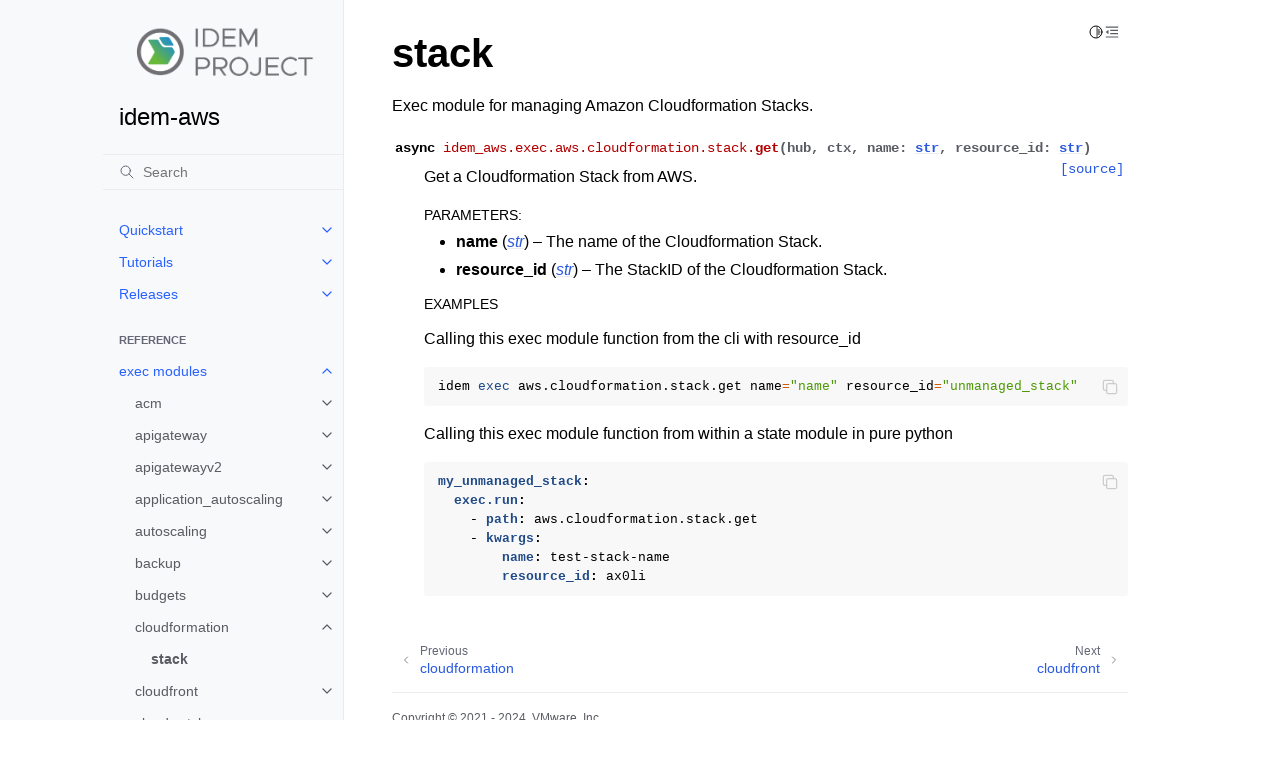

--- FILE ---
content_type: text/html; charset=utf-8
request_url: https://docs.idemproject.io/idem-aws/en/latest/ref/exec/cloudformation/stack.html
body_size: 9765
content:
<!doctype html>
<html class="no-js" lang="en" data-content_root="">
  <head><meta charset="utf-8"/>
    <meta name="viewport" content="width=device-width,initial-scale=1"/>
    <meta name="color-scheme" content="light dark"><meta name="viewport" content="width=device-width, initial-scale=1" />
<link rel="index" title="Index" href="../../../genindex.html" /><link rel="search" title="Search" href="../../../search.html" /><link rel="next" title="cloudfront" href="../cloudfront/index.html" /><link rel="prev" title="cloudformation" href="index.html" />

    <link rel="shortcut icon" href="../../../_static/idem-favicon.png"/><!-- Generated with Sphinx 7.1.2 and Furo 2023.09.10 -->
        <title>stack - idem-aws</title>
      <link rel="stylesheet" type="text/css" href="../../../_static/pygments.css?v=a746c00c" />
    <link rel="stylesheet" type="text/css" href="../../../_static/styles/furo.css?v=135e06be" />
    <link rel="stylesheet" type="text/css" href="../../../_static/copybutton.css?v=76b2166b" />
    <link rel="stylesheet" type="text/css" href="../../../_static/design-style.1e8bd061cd6da7fc9cf755528e8ffc24.min.css?v=0a3b3ea7" />
    <link rel="stylesheet" type="text/css" href="../../../_static/styles/furo-extensions.css?v=36a5483c" />
    
    


<style>
  body {
    --color-code-background: #f8f8f8;
  --color-code-foreground: black;
  
  }
  @media not print {
    body[data-theme="dark"] {
      --color-code-background: #202020;
  --color-code-foreground: #d0d0d0;
  
    }
    @media (prefers-color-scheme: dark) {
      body:not([data-theme="light"]) {
        --color-code-background: #202020;
  --color-code-foreground: #d0d0d0;
  
      }
    }
  }
</style></head>
  <body>
    
    <script>
      document.body.dataset.theme = localStorage.getItem("theme") || "auto";
    </script>
    

<svg xmlns="http://www.w3.org/2000/svg" style="display: none;">
  <symbol id="svg-toc" viewBox="0 0 24 24">
    <title>Contents</title>
    <svg stroke="currentColor" fill="currentColor" stroke-width="0" viewBox="0 0 1024 1024">
      <path d="M408 442h480c4.4 0 8-3.6 8-8v-56c0-4.4-3.6-8-8-8H408c-4.4 0-8 3.6-8 8v56c0 4.4 3.6 8 8 8zm-8 204c0 4.4 3.6 8 8 8h480c4.4 0 8-3.6 8-8v-56c0-4.4-3.6-8-8-8H408c-4.4 0-8 3.6-8 8v56zm504-486H120c-4.4 0-8 3.6-8 8v56c0 4.4 3.6 8 8 8h784c4.4 0 8-3.6 8-8v-56c0-4.4-3.6-8-8-8zm0 632H120c-4.4 0-8 3.6-8 8v56c0 4.4 3.6 8 8 8h784c4.4 0 8-3.6 8-8v-56c0-4.4-3.6-8-8-8zM115.4 518.9L271.7 642c5.8 4.6 14.4.5 14.4-6.9V388.9c0-7.4-8.5-11.5-14.4-6.9L115.4 505.1a8.74 8.74 0 0 0 0 13.8z"/>
    </svg>
  </symbol>
  <symbol id="svg-menu" viewBox="0 0 24 24">
    <title>Menu</title>
    <svg xmlns="http://www.w3.org/2000/svg" viewBox="0 0 24 24" fill="none" stroke="currentColor"
      stroke-width="2" stroke-linecap="round" stroke-linejoin="round" class="feather-menu">
      <line x1="3" y1="12" x2="21" y2="12"></line>
      <line x1="3" y1="6" x2="21" y2="6"></line>
      <line x1="3" y1="18" x2="21" y2="18"></line>
    </svg>
  </symbol>
  <symbol id="svg-arrow-right" viewBox="0 0 24 24">
    <title>Expand</title>
    <svg xmlns="http://www.w3.org/2000/svg" viewBox="0 0 24 24" fill="none" stroke="currentColor"
      stroke-width="2" stroke-linecap="round" stroke-linejoin="round" class="feather-chevron-right">
      <polyline points="9 18 15 12 9 6"></polyline>
    </svg>
  </symbol>
  <symbol id="svg-sun" viewBox="0 0 24 24">
    <title>Light mode</title>
    <svg xmlns="http://www.w3.org/2000/svg" viewBox="0 0 24 24" fill="none" stroke="currentColor"
      stroke-width="1.5" stroke-linecap="round" stroke-linejoin="round" class="feather-sun">
      <circle cx="12" cy="12" r="5"></circle>
      <line x1="12" y1="1" x2="12" y2="3"></line>
      <line x1="12" y1="21" x2="12" y2="23"></line>
      <line x1="4.22" y1="4.22" x2="5.64" y2="5.64"></line>
      <line x1="18.36" y1="18.36" x2="19.78" y2="19.78"></line>
      <line x1="1" y1="12" x2="3" y2="12"></line>
      <line x1="21" y1="12" x2="23" y2="12"></line>
      <line x1="4.22" y1="19.78" x2="5.64" y2="18.36"></line>
      <line x1="18.36" y1="5.64" x2="19.78" y2="4.22"></line>
    </svg>
  </symbol>
  <symbol id="svg-moon" viewBox="0 0 24 24">
    <title>Dark mode</title>
    <svg xmlns="http://www.w3.org/2000/svg" viewBox="0 0 24 24" fill="none" stroke="currentColor"
      stroke-width="1.5" stroke-linecap="round" stroke-linejoin="round" class="icon-tabler-moon">
      <path stroke="none" d="M0 0h24v24H0z" fill="none" />
      <path d="M12 3c.132 0 .263 0 .393 0a7.5 7.5 0 0 0 7.92 12.446a9 9 0 1 1 -8.313 -12.454z" />
    </svg>
  </symbol>
  <symbol id="svg-sun-half" viewBox="0 0 24 24">
    <title>Auto light/dark mode</title>
    <svg xmlns="http://www.w3.org/2000/svg" viewBox="0 0 24 24" fill="none" stroke="currentColor"
      stroke-width="1.5" stroke-linecap="round" stroke-linejoin="round" class="icon-tabler-shadow">
      <path stroke="none" d="M0 0h24v24H0z" fill="none"/>
      <circle cx="12" cy="12" r="9" />
      <path d="M13 12h5" />
      <path d="M13 15h4" />
      <path d="M13 18h1" />
      <path d="M13 9h4" />
      <path d="M13 6h1" />
    </svg>
  </symbol>
</svg>

<input type="checkbox" class="sidebar-toggle" name="__navigation" id="__navigation">
<input type="checkbox" class="sidebar-toggle" name="__toc" id="__toc">
<label class="overlay sidebar-overlay" for="__navigation">
  <div class="visually-hidden">Hide navigation sidebar</div>
</label>
<label class="overlay toc-overlay" for="__toc">
  <div class="visually-hidden">Hide table of contents sidebar</div>
</label>



<div class="page">
  <header class="mobile-header">
    <div class="header-left">
      <label class="nav-overlay-icon" for="__navigation">
        <div class="visually-hidden">Toggle site navigation sidebar</div>
        <i class="icon"><svg><use href="#svg-menu"></use></svg></i>
      </label>
    </div>
    <div class="header-center">
      <a href="../../../index.html"><div class="brand">idem-aws</div></a>
    </div>
    <div class="header-right">
      <div class="theme-toggle-container theme-toggle-header">
        <button class="theme-toggle">
          <div class="visually-hidden">Toggle Light / Dark / Auto color theme</div>
          <svg class="theme-icon-when-auto"><use href="#svg-sun-half"></use></svg>
          <svg class="theme-icon-when-dark"><use href="#svg-moon"></use></svg>
          <svg class="theme-icon-when-light"><use href="#svg-sun"></use></svg>
        </button>
      </div>
      <label class="toc-overlay-icon toc-header-icon" for="__toc">
        <div class="visually-hidden">Toggle table of contents sidebar</div>
        <i class="icon"><svg><use href="#svg-toc"></use></svg></i>
      </label>
    </div>
  </header>
  <aside class="sidebar-drawer">
    <div class="sidebar-container">
      
      <div class="sidebar-sticky"><a class="sidebar-brand" href="../../../index.html">
  
  <div class="sidebar-logo-container">
    <img class="sidebar-logo" src="../../../_static/idem-project-logo.png" alt="Logo"/>
  </div>
  
  <span class="sidebar-brand-text">idem-aws</span>
  
</a><form class="sidebar-search-container" method="get" action="../../../search.html" role="search">
  <input class="sidebar-search" placeholder="Search" name="q" aria-label="Search">
  <input type="hidden" name="check_keywords" value="yes">
  <input type="hidden" name="area" value="default">
</form>
<div id="searchbox"></div><div class="sidebar-scroll"><div class="sidebar-tree">
  <ul>
<li class="toctree-l1 has-children"><a class="reference internal" href="../../../quickstart/index.html">Quickstart</a><input class="toctree-checkbox" id="toctree-checkbox-1" name="toctree-checkbox-1" role="switch" type="checkbox"/><label for="toctree-checkbox-1"><div class="visually-hidden">Toggle navigation of Quickstart</div><i class="icon"><svg><use href="#svg-arrow-right"></use></svg></i></label><ul>
<li class="toctree-l2"><a class="reference internal" href="../../../quickstart/install/index.html">Install</a></li>
<li class="toctree-l2"><a class="reference internal" href="../../../quickstart/configure/index.html">Configure idem-aws</a></li>
<li class="toctree-l2 has-children"><a class="reference internal" href="../../../quickstart/commands/index.html">Idem Commands</a><input class="toctree-checkbox" id="toctree-checkbox-2" name="toctree-checkbox-2" role="switch" type="checkbox"/><label for="toctree-checkbox-2"><div class="visually-hidden">Toggle navigation of Idem Commands</div><i class="icon"><svg><use href="#svg-arrow-right"></use></svg></i></label><ul>
<li class="toctree-l3"><a class="reference internal" href="../../../quickstart/commands/describe.html">Describe</a></li>
<li class="toctree-l3"><a class="reference internal" href="../../../quickstart/commands/state.html">State</a></li>
<li class="toctree-l3"><a class="reference internal" href="../../../quickstart/commands/examples.html">State Examples</a></li>
</ul>
</li>
<li class="toctree-l2"><a class="reference internal" href="../../../quickstart/more/index.html">Learn More</a></li>
</ul>
</li>
<li class="toctree-l1 has-children"><a class="reference internal" href="../../../tutorial/index.html">Tutorials</a><input class="toctree-checkbox" id="toctree-checkbox-3" name="toctree-checkbox-3" role="switch" type="checkbox"/><label for="toctree-checkbox-3"><div class="visually-hidden">Toggle navigation of Tutorials</div><i class="icon"><svg><use href="#svg-arrow-right"></use></svg></i></label><ul>
<li class="toctree-l2"><a class="reference internal" href="../../../tutorial/example.html">Example Tutorial</a></li>
</ul>
</li>
<li class="toctree-l1 has-children"><a class="reference internal" href="../../../releases/index.html">Releases</a><input class="toctree-checkbox" id="toctree-checkbox-4" name="toctree-checkbox-4" role="switch" type="checkbox"/><label for="toctree-checkbox-4"><div class="visually-hidden">Toggle navigation of Releases</div><i class="icon"><svg><use href="#svg-arrow-right"></use></svg></i></label><ul>
<li class="toctree-l2"><a class="reference internal" href="../../../releases/0.1.0.html">0.1.0</a></li>
</ul>
</li>
</ul>
<p class="caption" role="heading"><span class="caption-text">Reference</span></p>
<ul class="current">
<li class="toctree-l1 current has-children"><a class="reference internal" href="../index.html">exec modules</a><input checked="" class="toctree-checkbox" id="toctree-checkbox-5" name="toctree-checkbox-5" role="switch" type="checkbox"/><label for="toctree-checkbox-5"><div class="visually-hidden">Toggle navigation of exec modules</div><i class="icon"><svg><use href="#svg-arrow-right"></use></svg></i></label><ul class="current">
<li class="toctree-l2 has-children"><a class="reference internal" href="../acm/index.html">acm</a><input class="toctree-checkbox" id="toctree-checkbox-6" name="toctree-checkbox-6" role="switch" type="checkbox"/><label for="toctree-checkbox-6"><div class="visually-hidden">Toggle navigation of acm</div><i class="icon"><svg><use href="#svg-arrow-right"></use></svg></i></label><ul>
<li class="toctree-l3"><a class="reference internal" href="../acm/certificate_manager.html">certificate_manager</a></li>
</ul>
</li>
<li class="toctree-l2 has-children"><a class="reference internal" href="../apigateway/index.html">apigateway</a><input class="toctree-checkbox" id="toctree-checkbox-7" name="toctree-checkbox-7" role="switch" type="checkbox"/><label for="toctree-checkbox-7"><div class="visually-hidden">Toggle navigation of apigateway</div><i class="icon"><svg><use href="#svg-arrow-right"></use></svg></i></label><ul>
<li class="toctree-l3"><a class="reference internal" href="../apigateway/base_path_mapping.html">base_path_mapping</a></li>
<li class="toctree-l3"><a class="reference internal" href="../apigateway/deployment.html">deployment</a></li>
<li class="toctree-l3"><a class="reference internal" href="../apigateway/domain_name.html">domain_name</a></li>
<li class="toctree-l3"><a class="reference internal" href="../apigateway/integration.html">integration</a></li>
<li class="toctree-l3"><a class="reference internal" href="../apigateway/integration_response.html">integration_response</a></li>
<li class="toctree-l3"><a class="reference internal" href="../apigateway/method.html">method</a></li>
<li class="toctree-l3"><a class="reference internal" href="../apigateway/method_response.html">method_response</a></li>
<li class="toctree-l3"><a class="reference internal" href="../apigateway/resource.html">resource</a></li>
<li class="toctree-l3"><a class="reference internal" href="../apigateway/rest_api.html">rest_api</a></li>
<li class="toctree-l3"><a class="reference internal" href="../apigateway/stage.html">stage</a></li>
</ul>
</li>
<li class="toctree-l2 has-children"><a class="reference internal" href="../apigatewayv2/index.html">apigatewayv2</a><input class="toctree-checkbox" id="toctree-checkbox-8" name="toctree-checkbox-8" role="switch" type="checkbox"/><label for="toctree-checkbox-8"><div class="visually-hidden">Toggle navigation of apigatewayv2</div><i class="icon"><svg><use href="#svg-arrow-right"></use></svg></i></label><ul>
<li class="toctree-l3"><a class="reference internal" href="../apigatewayv2/api.html">api</a></li>
<li class="toctree-l3"><a class="reference internal" href="../apigatewayv2/authorizer.html">authorizer</a></li>
<li class="toctree-l3"><a class="reference internal" href="../apigatewayv2/domain_name.html">domain_name</a></li>
<li class="toctree-l3"><a class="reference internal" href="../apigatewayv2/integration.html">integration</a></li>
<li class="toctree-l3"><a class="reference internal" href="../apigatewayv2/route.html">route</a></li>
</ul>
</li>
<li class="toctree-l2 has-children"><a class="reference internal" href="../application_autoscaling/index.html">application_autoscaling</a><input class="toctree-checkbox" id="toctree-checkbox-9" name="toctree-checkbox-9" role="switch" type="checkbox"/><label for="toctree-checkbox-9"><div class="visually-hidden">Toggle navigation of application_autoscaling</div><i class="icon"><svg><use href="#svg-arrow-right"></use></svg></i></label><ul>
<li class="toctree-l3"><a class="reference internal" href="../application_autoscaling/scalable_target.html">scalable_target</a></li>
<li class="toctree-l3"><a class="reference internal" href="../application_autoscaling/scaling_policy.html">scaling_policy</a></li>
</ul>
</li>
<li class="toctree-l2 has-children"><a class="reference internal" href="../autoscaling/index.html">autoscaling</a><input class="toctree-checkbox" id="toctree-checkbox-10" name="toctree-checkbox-10" role="switch" type="checkbox"/><label for="toctree-checkbox-10"><div class="visually-hidden">Toggle navigation of autoscaling</div><i class="icon"><svg><use href="#svg-arrow-right"></use></svg></i></label><ul>
<li class="toctree-l3"><a class="reference internal" href="../autoscaling/scaling_policy.html">scaling_policy</a></li>
</ul>
</li>
<li class="toctree-l2 has-children"><a class="reference internal" href="../backup/index.html">backup</a><input class="toctree-checkbox" id="toctree-checkbox-11" name="toctree-checkbox-11" role="switch" type="checkbox"/><label for="toctree-checkbox-11"><div class="visually-hidden">Toggle navigation of backup</div><i class="icon"><svg><use href="#svg-arrow-right"></use></svg></i></label><ul>
<li class="toctree-l3"><a class="reference internal" href="../backup/backup_vault.html">backup_vault</a></li>
</ul>
</li>
<li class="toctree-l2 has-children"><a class="reference internal" href="../budgets/index.html">budgets</a><input class="toctree-checkbox" id="toctree-checkbox-12" name="toctree-checkbox-12" role="switch" type="checkbox"/><label for="toctree-checkbox-12"><div class="visually-hidden">Toggle navigation of budgets</div><i class="icon"><svg><use href="#svg-arrow-right"></use></svg></i></label><ul>
<li class="toctree-l3"><a class="reference internal" href="../budgets/budget.html">budget</a></li>
</ul>
</li>
<li class="toctree-l2 current has-children"><a class="reference internal" href="index.html">cloudformation</a><input checked="" class="toctree-checkbox" id="toctree-checkbox-13" name="toctree-checkbox-13" role="switch" type="checkbox"/><label for="toctree-checkbox-13"><div class="visually-hidden">Toggle navigation of cloudformation</div><i class="icon"><svg><use href="#svg-arrow-right"></use></svg></i></label><ul class="current">
<li class="toctree-l3 current current-page"><a class="current reference internal" href="#">stack</a></li>
</ul>
</li>
<li class="toctree-l2 has-children"><a class="reference internal" href="../cloudfront/index.html">cloudfront</a><input class="toctree-checkbox" id="toctree-checkbox-14" name="toctree-checkbox-14" role="switch" type="checkbox"/><label for="toctree-checkbox-14"><div class="visually-hidden">Toggle navigation of cloudfront</div><i class="icon"><svg><use href="#svg-arrow-right"></use></svg></i></label><ul>
<li class="toctree-l3"><a class="reference internal" href="../cloudfront/cache_policy.html">cache_policy</a></li>
<li class="toctree-l3"><a class="reference internal" href="../cloudfront/distribution.html">distribution</a></li>
<li class="toctree-l3"><a class="reference internal" href="../cloudfront/origin_request_policy.html">origin_request_policy</a></li>
</ul>
</li>
<li class="toctree-l2 has-children"><a class="reference internal" href="../cloudwatch/index.html">cloudwatch</a><input class="toctree-checkbox" id="toctree-checkbox-15" name="toctree-checkbox-15" role="switch" type="checkbox"/><label for="toctree-checkbox-15"><div class="visually-hidden">Toggle navigation of cloudwatch</div><i class="icon"><svg><use href="#svg-arrow-right"></use></svg></i></label><ul>
<li class="toctree-l3"><a class="reference internal" href="../cloudwatch/log_group.html">log_group</a></li>
</ul>
</li>
<li class="toctree-l2 has-children"><a class="reference internal" href="../cloudwatchlogs/index.html">cloudwatchlogs</a><input class="toctree-checkbox" id="toctree-checkbox-16" name="toctree-checkbox-16" role="switch" type="checkbox"/><label for="toctree-checkbox-16"><div class="visually-hidden">Toggle navigation of cloudwatchlogs</div><i class="icon"><svg><use href="#svg-arrow-right"></use></svg></i></label><ul>
<li class="toctree-l3"><a class="reference internal" href="../cloudwatchlogs/resource_policy.html">resource_policy</a></li>
</ul>
</li>
<li class="toctree-l2 has-children"><a class="reference internal" href="../config/index.html">config</a><input class="toctree-checkbox" id="toctree-checkbox-17" name="toctree-checkbox-17" role="switch" type="checkbox"/><label for="toctree-checkbox-17"><div class="visually-hidden">Toggle navigation of config</div><i class="icon"><svg><use href="#svg-arrow-right"></use></svg></i></label><ul>
<li class="toctree-l3"><a class="reference internal" href="../config/configuration_aggregator.html">configuration_aggregator</a></li>
</ul>
</li>
<li class="toctree-l2 has-children"><a class="reference internal" href="../costexplorer/index.html">costexplorer</a><input class="toctree-checkbox" id="toctree-checkbox-18" name="toctree-checkbox-18" role="switch" type="checkbox"/><label for="toctree-checkbox-18"><div class="visually-hidden">Toggle navigation of costexplorer</div><i class="icon"><svg><use href="#svg-arrow-right"></use></svg></i></label><ul>
<li class="toctree-l3"><a class="reference internal" href="../costexplorer/cost_allocation_tag.html">cost_allocation_tag</a></li>
</ul>
</li>
<li class="toctree-l2 has-children"><a class="reference internal" href="../docdb/index.html">docdb</a><input class="toctree-checkbox" id="toctree-checkbox-19" name="toctree-checkbox-19" role="switch" type="checkbox"/><label for="toctree-checkbox-19"><div class="visually-hidden">Toggle navigation of docdb</div><i class="icon"><svg><use href="#svg-arrow-right"></use></svg></i></label><ul>
<li class="toctree-l3"><a class="reference internal" href="../docdb/db_cluster.html">db_cluster</a></li>
<li class="toctree-l3"><a class="reference internal" href="../docdb/db_cluster_parameter_group.html">db_cluster_parameter_group</a></li>
<li class="toctree-l3"><a class="reference internal" href="../docdb/db_subnet_group.html">db_subnet_group</a></li>
</ul>
</li>
<li class="toctree-l2 has-children"><a class="reference internal" href="../dynamodb/index.html">dynamodb</a><input class="toctree-checkbox" id="toctree-checkbox-20" name="toctree-checkbox-20" role="switch" type="checkbox"/><label for="toctree-checkbox-20"><div class="visually-hidden">Toggle navigation of dynamodb</div><i class="icon"><svg><use href="#svg-arrow-right"></use></svg></i></label><ul>
<li class="toctree-l3"><a class="reference internal" href="../dynamodb/table.html">table</a></li>
<li class="toctree-l3"><a class="reference internal" href="../dynamodb/tag.html">tag</a></li>
</ul>
</li>
<li class="toctree-l2 has-children"><a class="reference internal" href="../ec2/index.html">ec2</a><input class="toctree-checkbox" id="toctree-checkbox-21" name="toctree-checkbox-21" role="switch" type="checkbox"/><label for="toctree-checkbox-21"><div class="visually-hidden">Toggle navigation of ec2</div><i class="icon"><svg><use href="#svg-arrow-right"></use></svg></i></label><ul>
<li class="toctree-l3"><a class="reference internal" href="../ec2/ami.html">ami</a></li>
<li class="toctree-l3"><a class="reference internal" href="../ec2/availability_zones.html">availability_zones</a></li>
<li class="toctree-l3"><a class="reference internal" href="../ec2/elastic_ip.html">elastic_ip</a></li>
<li class="toctree-l3"><a class="reference internal" href="../ec2/flow_log.html">flow_log</a></li>
<li class="toctree-l3"><a class="reference internal" href="../ec2/instance.html">instance</a></li>
<li class="toctree-l3"><a class="reference internal" href="../ec2/instance_type.html">instance_type</a></li>
<li class="toctree-l3"><a class="reference internal" href="../ec2/internet_gateway.html">internet_gateway</a></li>
<li class="toctree-l3"><a class="reference internal" href="../ec2/key_pair.html">key_pair</a></li>
<li class="toctree-l3"><a class="reference internal" href="../ec2/launch_template.html">launch_template</a></li>
<li class="toctree-l3"><a class="reference internal" href="../ec2/network_interface.html">network_interface</a></li>
<li class="toctree-l3"><a class="reference internal" href="../ec2/placement_group.html">placement_group</a></li>
<li class="toctree-l3"><a class="reference internal" href="../ec2/route.html">route</a></li>
<li class="toctree-l3"><a class="reference internal" href="../ec2/route_table.html">route_table</a></li>
<li class="toctree-l3"><a class="reference internal" href="../ec2/route_table_association.html">route_table_association</a></li>
<li class="toctree-l3"><a class="reference internal" href="../ec2/security_group.html">security_group</a></li>
<li class="toctree-l3"><a class="reference internal" href="../ec2/security_group_rule.html">security_group_rule</a></li>
<li class="toctree-l3"><a class="reference internal" href="../ec2/snapshot.html">snapshot</a></li>
<li class="toctree-l3"><a class="reference internal" href="../ec2/spot_instance_request.html">spot_instance_request</a></li>
<li class="toctree-l3"><a class="reference internal" href="../ec2/subnet.html">subnet</a></li>
<li class="toctree-l3"><a class="reference internal" href="../ec2/volume.html">volume</a></li>
<li class="toctree-l3"><a class="reference internal" href="../ec2/vpc.html">vpc</a></li>
<li class="toctree-l3"><a class="reference internal" href="../ec2/vpc_endpoint.html">vpc_endpoint</a></li>
<li class="toctree-l3"><a class="reference internal" href="../ec2/vpc_endpoint_service_configuration.html">vpc_endpoint_service_configuration</a></li>
<li class="toctree-l3"><a class="reference internal" href="../ec2/vpc_endpoint_service_permission.html">vpc_endpoint_service_permission</a></li>
<li class="toctree-l3"><a class="reference internal" href="../ec2/vpc_peering_connection.html">vpc_peering_connection</a></li>
<li class="toctree-l3"><a class="reference internal" href="../ec2/vpc_peering_connection_accepter.html">vpc_peering_connection_accepter</a></li>
<li class="toctree-l3"><a class="reference internal" href="../ec2/vpc_peering_connection_options.html">vpc_peering_connection_options</a></li>
</ul>
</li>
<li class="toctree-l2 has-children"><a class="reference internal" href="../ecr/index.html">ecr</a><input class="toctree-checkbox" id="toctree-checkbox-22" name="toctree-checkbox-22" role="switch" type="checkbox"/><label for="toctree-checkbox-22"><div class="visually-hidden">Toggle navigation of ecr</div><i class="icon"><svg><use href="#svg-arrow-right"></use></svg></i></label><ul>
<li class="toctree-l3"><a class="reference internal" href="../ecr/image.html">image</a></li>
<li class="toctree-l3"><a class="reference internal" href="../ecr/lifecycle_policy.html">lifecycle_policy</a></li>
<li class="toctree-l3"><a class="reference internal" href="../ecr/repository.html">repository</a></li>
<li class="toctree-l3"><a class="reference internal" href="../ecr/repository_policy.html">repository_policy</a></li>
</ul>
</li>
<li class="toctree-l2 has-children"><a class="reference internal" href="../eks/index.html">eks</a><input class="toctree-checkbox" id="toctree-checkbox-23" name="toctree-checkbox-23" role="switch" type="checkbox"/><label for="toctree-checkbox-23"><div class="visually-hidden">Toggle navigation of eks</div><i class="icon"><svg><use href="#svg-arrow-right"></use></svg></i></label><ul>
<li class="toctree-l3"><a class="reference internal" href="../eks/cluster.html">cluster</a></li>
</ul>
</li>
<li class="toctree-l2 has-children"><a class="reference internal" href="../elasticache/index.html">elasticache</a><input class="toctree-checkbox" id="toctree-checkbox-24" name="toctree-checkbox-24" role="switch" type="checkbox"/><label for="toctree-checkbox-24"><div class="visually-hidden">Toggle navigation of elasticache</div><i class="icon"><svg><use href="#svg-arrow-right"></use></svg></i></label><ul>
<li class="toctree-l3"><a class="reference internal" href="../elasticache/replication_group.html">replication_group</a></li>
</ul>
</li>
<li class="toctree-l2 has-children"><a class="reference internal" href="../elb/index.html">elb</a><input class="toctree-checkbox" id="toctree-checkbox-25" name="toctree-checkbox-25" role="switch" type="checkbox"/><label for="toctree-checkbox-25"><div class="visually-hidden">Toggle navigation of elb</div><i class="icon"><svg><use href="#svg-arrow-right"></use></svg></i></label><ul>
<li class="toctree-l3"><a class="reference internal" href="../elb/elb_hosted_zone_id.html">elb_hosted_zone_id</a></li>
<li class="toctree-l3"><a class="reference internal" href="../elb/load_balancer.html">load_balancer</a></li>
</ul>
</li>
<li class="toctree-l2 has-children"><a class="reference internal" href="../elbv2/index.html">elbv2</a><input class="toctree-checkbox" id="toctree-checkbox-26" name="toctree-checkbox-26" role="switch" type="checkbox"/><label for="toctree-checkbox-26"><div class="visually-hidden">Toggle navigation of elbv2</div><i class="icon"><svg><use href="#svg-arrow-right"></use></svg></i></label><ul>
<li class="toctree-l3"><a class="reference internal" href="../elbv2/listener.html">listener</a></li>
<li class="toctree-l3"><a class="reference internal" href="../elbv2/load_balancer.html">load_balancer</a></li>
<li class="toctree-l3"><a class="reference internal" href="../elbv2/target_group.html">target_group</a></li>
</ul>
</li>
<li class="toctree-l2 has-children"><a class="reference internal" href="../es/index.html">es</a><input class="toctree-checkbox" id="toctree-checkbox-27" name="toctree-checkbox-27" role="switch" type="checkbox"/><label for="toctree-checkbox-27"><div class="visually-hidden">Toggle navigation of es</div><i class="icon"><svg><use href="#svg-arrow-right"></use></svg></i></label><ul>
<li class="toctree-l3"><a class="reference internal" href="../es/elasticsearch_domain.html">elasticsearch_domain</a></li>
</ul>
</li>
<li class="toctree-l2 has-children"><a class="reference internal" href="../events/index.html">events</a><input class="toctree-checkbox" id="toctree-checkbox-28" name="toctree-checkbox-28" role="switch" type="checkbox"/><label for="toctree-checkbox-28"><div class="visually-hidden">Toggle navigation of events</div><i class="icon"><svg><use href="#svg-arrow-right"></use></svg></i></label><ul>
<li class="toctree-l3"><a class="reference internal" href="../events/rule.html">rule</a></li>
</ul>
</li>
<li class="toctree-l2 has-children"><a class="reference internal" href="../guardduty/index.html">guardduty</a><input class="toctree-checkbox" id="toctree-checkbox-29" name="toctree-checkbox-29" role="switch" type="checkbox"/><label for="toctree-checkbox-29"><div class="visually-hidden">Toggle navigation of guardduty</div><i class="icon"><svg><use href="#svg-arrow-right"></use></svg></i></label><ul>
<li class="toctree-l3"><a class="reference internal" href="../guardduty/detector.html">detector</a></li>
<li class="toctree-l3"><a class="reference internal" href="../guardduty/member.html">member</a></li>
<li class="toctree-l3"><a class="reference internal" href="../guardduty/organization_admin_account.html">organization_admin_account</a></li>
<li class="toctree-l3"><a class="reference internal" href="../guardduty/organization_configuration.html">organization_configuration</a></li>
</ul>
</li>
<li class="toctree-l2 has-children"><a class="reference internal" href="../iam/index.html">iam</a><input class="toctree-checkbox" id="toctree-checkbox-30" name="toctree-checkbox-30" role="switch" type="checkbox"/><label for="toctree-checkbox-30"><div class="visually-hidden">Toggle navigation of iam</div><i class="icon"><svg><use href="#svg-arrow-right"></use></svg></i></label><ul>
<li class="toctree-l3"><a class="reference internal" href="../iam/access_key.html">access_key</a></li>
<li class="toctree-l3"><a class="reference internal" href="../iam/group.html">group</a></li>
<li class="toctree-l3"><a class="reference internal" href="../iam/group_membership.html">group_membership</a></li>
<li class="toctree-l3"><a class="reference internal" href="../iam/group_policy_attachment.html">group_policy_attachment</a></li>
<li class="toctree-l3"><a class="reference internal" href="../iam/instance_profile.html">instance_profile</a></li>
<li class="toctree-l3"><a class="reference internal" href="../iam/open_id_connect_provider.html">open_id_connect_provider</a></li>
<li class="toctree-l3"><a class="reference internal" href="../iam/password_policy.html">password_policy</a></li>
<li class="toctree-l3"><a class="reference internal" href="../iam/policy.html">policy</a></li>
<li class="toctree-l3"><a class="reference internal" href="../iam/role.html">role</a></li>
<li class="toctree-l3"><a class="reference internal" href="../iam/user.html">user</a></li>
<li class="toctree-l3"><a class="reference internal" href="../iam/user_policy_attachment.html">user_policy_attachment</a></li>
</ul>
</li>
<li class="toctree-l2 has-children"><a class="reference internal" href="../kinesis/index.html">kinesis</a><input class="toctree-checkbox" id="toctree-checkbox-31" name="toctree-checkbox-31" role="switch" type="checkbox"/><label for="toctree-checkbox-31"><div class="visually-hidden">Toggle navigation of kinesis</div><i class="icon"><svg><use href="#svg-arrow-right"></use></svg></i></label><ul>
<li class="toctree-l3"><a class="reference internal" href="../kinesis/stream.html">stream</a></li>
</ul>
</li>
<li class="toctree-l2 has-children"><a class="reference internal" href="../kms/index.html">kms</a><input class="toctree-checkbox" id="toctree-checkbox-32" name="toctree-checkbox-32" role="switch" type="checkbox"/><label for="toctree-checkbox-32"><div class="visually-hidden">Toggle navigation of kms</div><i class="icon"><svg><use href="#svg-arrow-right"></use></svg></i></label><ul>
<li class="toctree-l3"><a class="reference internal" href="../kms/key.html">key</a></li>
</ul>
</li>
<li class="toctree-l2 has-children"><a class="reference internal" href="../lambda_aws/index.html">lambda_aws</a><input class="toctree-checkbox" id="toctree-checkbox-33" name="toctree-checkbox-33" role="switch" type="checkbox"/><label for="toctree-checkbox-33"><div class="visually-hidden">Toggle navigation of lambda_aws</div><i class="icon"><svg><use href="#svg-arrow-right"></use></svg></i></label><ul>
<li class="toctree-l3"><a class="reference internal" href="../lambda_aws/function_event_invoke_config.html">function_event_invoke_config</a></li>
<li class="toctree-l3"><a class="reference internal" href="../lambda_aws/function_provisioned_concurrency_config.html">function_provisioned_concurrency_config</a></li>
</ul>
</li>
<li class="toctree-l2 has-children"><a class="reference internal" href="../neptune/index.html">neptune</a><input class="toctree-checkbox" id="toctree-checkbox-34" name="toctree-checkbox-34" role="switch" type="checkbox"/><label for="toctree-checkbox-34"><div class="visually-hidden">Toggle navigation of neptune</div><i class="icon"><svg><use href="#svg-arrow-right"></use></svg></i></label><ul>
<li class="toctree-l3"><a class="reference internal" href="../neptune/db_cluster_parameter_group.html">db_cluster_parameter_group</a></li>
<li class="toctree-l3"><a class="reference internal" href="../neptune/db_instance.html">db_instance</a></li>
<li class="toctree-l3"><a class="reference internal" href="../neptune/db_parameter_group.html">db_parameter_group</a></li>
</ul>
</li>
<li class="toctree-l2 has-children"><a class="reference internal" href="../organizations/index.html">organizations</a><input class="toctree-checkbox" id="toctree-checkbox-35" name="toctree-checkbox-35" role="switch" type="checkbox"/><label for="toctree-checkbox-35"><div class="visually-hidden">Toggle navigation of organizations</div><i class="icon"><svg><use href="#svg-arrow-right"></use></svg></i></label><ul>
<li class="toctree-l3"><a class="reference internal" href="../organizations/account.html">account</a></li>
<li class="toctree-l3"><a class="reference internal" href="../organizations/policy.html">policy</a></li>
</ul>
</li>
<li class="toctree-l2 has-children"><a class="reference internal" href="../rds/index.html">rds</a><input class="toctree-checkbox" id="toctree-checkbox-36" name="toctree-checkbox-36" role="switch" type="checkbox"/><label for="toctree-checkbox-36"><div class="visually-hidden">Toggle navigation of rds</div><i class="icon"><svg><use href="#svg-arrow-right"></use></svg></i></label><ul>
<li class="toctree-l3"><a class="reference internal" href="../rds/db_cluster.html">db_cluster</a></li>
<li class="toctree-l3"><a class="reference internal" href="../rds/db_cluster_parameter_group.html">db_cluster_parameter_group</a></li>
<li class="toctree-l3"><a class="reference internal" href="../rds/db_instance.html">db_instance</a></li>
<li class="toctree-l3"><a class="reference internal" href="../rds/db_parameter_group.html">db_parameter_group</a></li>
<li class="toctree-l3"><a class="reference internal" href="../rds/db_proxy.html">db_proxy</a></li>
<li class="toctree-l3"><a class="reference internal" href="../rds/db_proxy_endpoint.html">db_proxy_endpoint</a></li>
<li class="toctree-l3"><a class="reference internal" href="../rds/db_proxy_target.html">db_proxy_target</a></li>
<li class="toctree-l3"><a class="reference internal" href="../rds/db_proxy_target_group.html">db_proxy_target_group</a></li>
<li class="toctree-l3"><a class="reference internal" href="../rds/db_subnet_group.html">db_subnet_group</a></li>
<li class="toctree-l3"><a class="reference internal" href="../rds/tag.html">tag</a></li>
</ul>
</li>
<li class="toctree-l2 has-children"><a class="reference internal" href="../route53/index.html">route53</a><input class="toctree-checkbox" id="toctree-checkbox-37" name="toctree-checkbox-37" role="switch" type="checkbox"/><label for="toctree-checkbox-37"><div class="visually-hidden">Toggle navigation of route53</div><i class="icon"><svg><use href="#svg-arrow-right"></use></svg></i></label><ul>
<li class="toctree-l3"><a class="reference internal" href="../route53/hosted_zone.html">hosted_zone</a></li>
</ul>
</li>
<li class="toctree-l2 has-children"><a class="reference internal" href="../s3/index.html">s3</a><input class="toctree-checkbox" id="toctree-checkbox-38" name="toctree-checkbox-38" role="switch" type="checkbox"/><label for="toctree-checkbox-38"><div class="visually-hidden">Toggle navigation of s3</div><i class="icon"><svg><use href="#svg-arrow-right"></use></svg></i></label><ul>
<li class="toctree-l3"><a class="reference internal" href="../s3/bucket.html">bucket</a></li>
<li class="toctree-l3"><a class="reference internal" href="../s3/bucket_acl.html">bucket_acl</a></li>
<li class="toctree-l3"><a class="reference internal" href="../s3/bucket_lifecycle.html">bucket_lifecycle</a></li>
<li class="toctree-l3"><a class="reference internal" href="../s3/bucket_logging.html">bucket_logging</a></li>
<li class="toctree-l3"><a class="reference internal" href="../s3/bucket_replication.html">bucket_replication</a></li>
<li class="toctree-l3"><a class="reference internal" href="../s3/bucket_website.html">bucket_website</a></li>
</ul>
</li>
<li class="toctree-l2 has-children"><a class="reference internal" href="../secretsmanager/index.html">secretsmanager</a><input class="toctree-checkbox" id="toctree-checkbox-39" name="toctree-checkbox-39" role="switch" type="checkbox"/><label for="toctree-checkbox-39"><div class="visually-hidden">Toggle navigation of secretsmanager</div><i class="icon"><svg><use href="#svg-arrow-right"></use></svg></i></label><ul>
<li class="toctree-l3"><a class="reference internal" href="../secretsmanager/secret.html">secret</a></li>
</ul>
</li>
<li class="toctree-l2 has-children"><a class="reference internal" href="../ses/index.html">ses</a><input class="toctree-checkbox" id="toctree-checkbox-40" name="toctree-checkbox-40" role="switch" type="checkbox"/><label for="toctree-checkbox-40"><div class="visually-hidden">Toggle navigation of ses</div><i class="icon"><svg><use href="#svg-arrow-right"></use></svg></i></label><ul>
<li class="toctree-l3"><a class="reference internal" href="../ses/domain_identity.html">domain_identity</a></li>
<li class="toctree-l3"><a class="reference internal" href="../ses/identity_notification_topic.html">identity_notification_topic</a></li>
</ul>
</li>
<li class="toctree-l2 has-children"><a class="reference internal" href="../sesv2/index.html">sesv2</a><input class="toctree-checkbox" id="toctree-checkbox-41" name="toctree-checkbox-41" role="switch" type="checkbox"/><label for="toctree-checkbox-41"><div class="visually-hidden">Toggle navigation of sesv2</div><i class="icon"><svg><use href="#svg-arrow-right"></use></svg></i></label><ul>
<li class="toctree-l3"><a class="reference internal" href="../sesv2/event_destination.html">event_destination</a></li>
</ul>
</li>
<li class="toctree-l2 has-children"><a class="reference internal" href="../sns/index.html">sns</a><input class="toctree-checkbox" id="toctree-checkbox-42" name="toctree-checkbox-42" role="switch" type="checkbox"/><label for="toctree-checkbox-42"><div class="visually-hidden">Toggle navigation of sns</div><i class="icon"><svg><use href="#svg-arrow-right"></use></svg></i></label><ul>
<li class="toctree-l3"><a class="reference internal" href="../sns/subscription.html">subscription</a></li>
</ul>
</li>
<li class="toctree-l2 has-children"><a class="reference internal" href="../sqs/index.html">sqs</a><input class="toctree-checkbox" id="toctree-checkbox-43" name="toctree-checkbox-43" role="switch" type="checkbox"/><label for="toctree-checkbox-43"><div class="visually-hidden">Toggle navigation of sqs</div><i class="icon"><svg><use href="#svg-arrow-right"></use></svg></i></label><ul>
<li class="toctree-l3"><a class="reference internal" href="../sqs/queue.html">queue</a></li>
</ul>
</li>
<li class="toctree-l2 has-children"><a class="reference internal" href="../sts/index.html">sts</a><input class="toctree-checkbox" id="toctree-checkbox-44" name="toctree-checkbox-44" role="switch" type="checkbox"/><label for="toctree-checkbox-44"><div class="visually-hidden">Toggle navigation of sts</div><i class="icon"><svg><use href="#svg-arrow-right"></use></svg></i></label><ul>
<li class="toctree-l3"><a class="reference internal" href="../sts/assume_role.html">assume_role</a></li>
<li class="toctree-l3"><a class="reference internal" href="../sts/caller_identity.html">caller_identity</a></li>
</ul>
</li>
<li class="toctree-l2 has-children"><a class="reference internal" href="../wafv2/index.html">wafv2</a><input class="toctree-checkbox" id="toctree-checkbox-45" name="toctree-checkbox-45" role="switch" type="checkbox"/><label for="toctree-checkbox-45"><div class="visually-hidden">Toggle navigation of wafv2</div><i class="icon"><svg><use href="#svg-arrow-right"></use></svg></i></label><ul>
<li class="toctree-l3"><a class="reference internal" href="../wafv2/ip_set.html">ip_set</a></li>
<li class="toctree-l3"><a class="reference internal" href="../wafv2/regex_pattern_set.html">regex_pattern_set</a></li>
</ul>
</li>
</ul>
</li>
<li class="toctree-l1 has-children"><a class="reference internal" href="../../states/index.html">states modules</a><input class="toctree-checkbox" id="toctree-checkbox-46" name="toctree-checkbox-46" role="switch" type="checkbox"/><label for="toctree-checkbox-46"><div class="visually-hidden">Toggle navigation of states modules</div><i class="icon"><svg><use href="#svg-arrow-right"></use></svg></i></label><ul>
<li class="toctree-l2 has-children"><a class="reference internal" href="../../states/acm/index.html">acm</a><input class="toctree-checkbox" id="toctree-checkbox-47" name="toctree-checkbox-47" role="switch" type="checkbox"/><label for="toctree-checkbox-47"><div class="visually-hidden">Toggle navigation of acm</div><i class="icon"><svg><use href="#svg-arrow-right"></use></svg></i></label><ul>
<li class="toctree-l3"><a class="reference internal" href="../../states/acm/certificate_manager.html">certificate_manager</a></li>
<li class="toctree-l3"><a class="reference internal" href="../../states/acm/certificate_validation.html">certificate_validation</a></li>
</ul>
</li>
<li class="toctree-l2 has-children"><a class="reference internal" href="../../states/apigateway/index.html">apigateway</a><input class="toctree-checkbox" id="toctree-checkbox-48" name="toctree-checkbox-48" role="switch" type="checkbox"/><label for="toctree-checkbox-48"><div class="visually-hidden">Toggle navigation of apigateway</div><i class="icon"><svg><use href="#svg-arrow-right"></use></svg></i></label><ul>
<li class="toctree-l3"><a class="reference internal" href="../../states/apigateway/base_path_mapping.html">base_path_mapping</a></li>
<li class="toctree-l3"><a class="reference internal" href="../../states/apigateway/deployment.html">deployment</a></li>
<li class="toctree-l3"><a class="reference internal" href="../../states/apigateway/domain_name.html">domain_name</a></li>
<li class="toctree-l3"><a class="reference internal" href="../../states/apigateway/integration.html">integration</a></li>
<li class="toctree-l3"><a class="reference internal" href="../../states/apigateway/integration_response.html">integration_response</a></li>
<li class="toctree-l3"><a class="reference internal" href="../../states/apigateway/method.html">method</a></li>
<li class="toctree-l3"><a class="reference internal" href="../../states/apigateway/method_response.html">method_response</a></li>
<li class="toctree-l3"><a class="reference internal" href="../../states/apigateway/resource.html">resource</a></li>
<li class="toctree-l3"><a class="reference internal" href="../../states/apigateway/rest_api.html">rest_api</a></li>
<li class="toctree-l3"><a class="reference internal" href="../../states/apigateway/stage.html">stage</a></li>
</ul>
</li>
<li class="toctree-l2 has-children"><a class="reference internal" href="../../states/apigatewayv2/index.html">apigatewayv2</a><input class="toctree-checkbox" id="toctree-checkbox-49" name="toctree-checkbox-49" role="switch" type="checkbox"/><label for="toctree-checkbox-49"><div class="visually-hidden">Toggle navigation of apigatewayv2</div><i class="icon"><svg><use href="#svg-arrow-right"></use></svg></i></label><ul>
<li class="toctree-l3"><a class="reference internal" href="../../states/apigatewayv2/api.html">api</a></li>
<li class="toctree-l3"><a class="reference internal" href="../../states/apigatewayv2/authorizer.html">authorizer</a></li>
<li class="toctree-l3"><a class="reference internal" href="../../states/apigatewayv2/domain_name.html">domain_name</a></li>
<li class="toctree-l3"><a class="reference internal" href="../../states/apigatewayv2/integration.html">integration</a></li>
<li class="toctree-l3"><a class="reference internal" href="../../states/apigatewayv2/route.html">route</a></li>
<li class="toctree-l3"><a class="reference internal" href="../../states/apigatewayv2/stage.html">stage</a></li>
</ul>
</li>
<li class="toctree-l2 has-children"><a class="reference internal" href="../../states/application_autoscaling/index.html">application_autoscaling</a><input class="toctree-checkbox" id="toctree-checkbox-50" name="toctree-checkbox-50" role="switch" type="checkbox"/><label for="toctree-checkbox-50"><div class="visually-hidden">Toggle navigation of application_autoscaling</div><i class="icon"><svg><use href="#svg-arrow-right"></use></svg></i></label><ul>
<li class="toctree-l3"><a class="reference internal" href="../../states/application_autoscaling/scalable_target.html">scalable_target</a></li>
<li class="toctree-l3"><a class="reference internal" href="../../states/application_autoscaling/scaling_policy.html">scaling_policy</a></li>
</ul>
</li>
<li class="toctree-l2 has-children"><a class="reference internal" href="../../states/autoscaling/index.html">autoscaling</a><input class="toctree-checkbox" id="toctree-checkbox-51" name="toctree-checkbox-51" role="switch" type="checkbox"/><label for="toctree-checkbox-51"><div class="visually-hidden">Toggle navigation of autoscaling</div><i class="icon"><svg><use href="#svg-arrow-right"></use></svg></i></label><ul>
<li class="toctree-l3"><a class="reference internal" href="../../states/autoscaling/auto_scaling_group.html">auto_scaling_group</a></li>
<li class="toctree-l3"><a class="reference internal" href="../../states/autoscaling/launch_configuration.html">launch_configuration</a></li>
<li class="toctree-l3"><a class="reference internal" href="../../states/autoscaling/scaling_policy.html">scaling_policy</a></li>
</ul>
</li>
<li class="toctree-l2 has-children"><a class="reference internal" href="../../states/backup/index.html">backup</a><input class="toctree-checkbox" id="toctree-checkbox-52" name="toctree-checkbox-52" role="switch" type="checkbox"/><label for="toctree-checkbox-52"><div class="visually-hidden">Toggle navigation of backup</div><i class="icon"><svg><use href="#svg-arrow-right"></use></svg></i></label><ul>
<li class="toctree-l3"><a class="reference internal" href="../../states/backup/backup_vault.html">backup_vault</a></li>
</ul>
</li>
<li class="toctree-l2 has-children"><a class="reference internal" href="../../states/budgets/index.html">budgets</a><input class="toctree-checkbox" id="toctree-checkbox-53" name="toctree-checkbox-53" role="switch" type="checkbox"/><label for="toctree-checkbox-53"><div class="visually-hidden">Toggle navigation of budgets</div><i class="icon"><svg><use href="#svg-arrow-right"></use></svg></i></label><ul>
<li class="toctree-l3"><a class="reference internal" href="../../states/budgets/budget.html">budget</a></li>
<li class="toctree-l3"><a class="reference internal" href="../../states/budgets/budget_action.html">budget_action</a></li>
</ul>
</li>
<li class="toctree-l2 has-children"><a class="reference internal" href="../../states/cloudformation/index.html">cloudformation</a><input class="toctree-checkbox" id="toctree-checkbox-54" name="toctree-checkbox-54" role="switch" type="checkbox"/><label for="toctree-checkbox-54"><div class="visually-hidden">Toggle navigation of cloudformation</div><i class="icon"><svg><use href="#svg-arrow-right"></use></svg></i></label><ul>
<li class="toctree-l3"><a class="reference internal" href="../../states/cloudformation/stack.html">stack</a></li>
</ul>
</li>
<li class="toctree-l2 has-children"><a class="reference internal" href="../../states/cloudfront/index.html">cloudfront</a><input class="toctree-checkbox" id="toctree-checkbox-55" name="toctree-checkbox-55" role="switch" type="checkbox"/><label for="toctree-checkbox-55"><div class="visually-hidden">Toggle navigation of cloudfront</div><i class="icon"><svg><use href="#svg-arrow-right"></use></svg></i></label><ul>
<li class="toctree-l3"><a class="reference internal" href="../../states/cloudfront/cache_policy.html">cache_policy</a></li>
<li class="toctree-l3"><a class="reference internal" href="../../states/cloudfront/distribution.html">distribution</a></li>
<li class="toctree-l3"><a class="reference internal" href="../../states/cloudfront/origin_request_policy.html">origin_request_policy</a></li>
</ul>
</li>
<li class="toctree-l2 has-children"><a class="reference internal" href="../../states/cloudtrail/index.html">cloudtrail</a><input class="toctree-checkbox" id="toctree-checkbox-56" name="toctree-checkbox-56" role="switch" type="checkbox"/><label for="toctree-checkbox-56"><div class="visually-hidden">Toggle navigation of cloudtrail</div><i class="icon"><svg><use href="#svg-arrow-right"></use></svg></i></label><ul>
<li class="toctree-l3"><a class="reference internal" href="../../states/cloudtrail/trail.html">trail</a></li>
</ul>
</li>
<li class="toctree-l2 has-children"><a class="reference internal" href="../../states/cloudwatch/index.html">cloudwatch</a><input class="toctree-checkbox" id="toctree-checkbox-57" name="toctree-checkbox-57" role="switch" type="checkbox"/><label for="toctree-checkbox-57"><div class="visually-hidden">Toggle navigation of cloudwatch</div><i class="icon"><svg><use href="#svg-arrow-right"></use></svg></i></label><ul>
<li class="toctree-l3"><a class="reference internal" href="../../states/cloudwatch/log_group.html">log_group</a></li>
<li class="toctree-l3"><a class="reference internal" href="../../states/cloudwatch/metric_alarm.html">metric_alarm</a></li>
</ul>
</li>
<li class="toctree-l2 has-children"><a class="reference internal" href="../../states/cloudwatchlogs/index.html">cloudwatchlogs</a><input class="toctree-checkbox" id="toctree-checkbox-58" name="toctree-checkbox-58" role="switch" type="checkbox"/><label for="toctree-checkbox-58"><div class="visually-hidden">Toggle navigation of cloudwatchlogs</div><i class="icon"><svg><use href="#svg-arrow-right"></use></svg></i></label><ul>
<li class="toctree-l3"><a class="reference internal" href="../../states/cloudwatchlogs/resource_policy.html">resource_policy</a></li>
</ul>
</li>
<li class="toctree-l2 has-children"><a class="reference internal" href="../../states/config/index.html">config</a><input class="toctree-checkbox" id="toctree-checkbox-59" name="toctree-checkbox-59" role="switch" type="checkbox"/><label for="toctree-checkbox-59"><div class="visually-hidden">Toggle navigation of config</div><i class="icon"><svg><use href="#svg-arrow-right"></use></svg></i></label><ul>
<li class="toctree-l3"><a class="reference internal" href="../../states/config/config_recorder.html">config_recorder</a></li>
<li class="toctree-l3"><a class="reference internal" href="../../states/config/config_recorder_status.html">config_recorder_status</a></li>
<li class="toctree-l3"><a class="reference internal" href="../../states/config/configuration_aggregator.html">configuration_aggregator</a></li>
<li class="toctree-l3"><a class="reference internal" href="../../states/config/delivery_channel.html">delivery_channel</a></li>
<li class="toctree-l3"><a class="reference internal" href="../../states/config/rule.html">rule</a></li>
</ul>
</li>
<li class="toctree-l2 has-children"><a class="reference internal" href="../../states/costexplorer/index.html">costexplorer</a><input class="toctree-checkbox" id="toctree-checkbox-60" name="toctree-checkbox-60" role="switch" type="checkbox"/><label for="toctree-checkbox-60"><div class="visually-hidden">Toggle navigation of costexplorer</div><i class="icon"><svg><use href="#svg-arrow-right"></use></svg></i></label><ul>
<li class="toctree-l3"><a class="reference internal" href="../../states/costexplorer/anomaly_monitor.html">anomaly_monitor</a></li>
<li class="toctree-l3"><a class="reference internal" href="../../states/costexplorer/anomaly_subscription.html">anomaly_subscription</a></li>
<li class="toctree-l3"><a class="reference internal" href="../../states/costexplorer/cost_category.html">cost_category</a></li>
</ul>
</li>
<li class="toctree-l2 has-children"><a class="reference internal" href="../../states/docdb/index.html">docdb</a><input class="toctree-checkbox" id="toctree-checkbox-61" name="toctree-checkbox-61" role="switch" type="checkbox"/><label for="toctree-checkbox-61"><div class="visually-hidden">Toggle navigation of docdb</div><i class="icon"><svg><use href="#svg-arrow-right"></use></svg></i></label><ul>
<li class="toctree-l3"><a class="reference internal" href="../../states/docdb/db_cluster.html">db_cluster</a></li>
<li class="toctree-l3"><a class="reference internal" href="../../states/docdb/db_cluster_parameter_group.html">db_cluster_parameter_group</a></li>
<li class="toctree-l3"><a class="reference internal" href="../../states/docdb/db_subnet_group.html">db_subnet_group</a></li>
</ul>
</li>
<li class="toctree-l2 has-children"><a class="reference internal" href="../../states/dynamodb/index.html">dynamodb</a><input class="toctree-checkbox" id="toctree-checkbox-62" name="toctree-checkbox-62" role="switch" type="checkbox"/><label for="toctree-checkbox-62"><div class="visually-hidden">Toggle navigation of dynamodb</div><i class="icon"><svg><use href="#svg-arrow-right"></use></svg></i></label><ul>
<li class="toctree-l3"><a class="reference internal" href="../../states/dynamodb/table.html">table</a></li>
</ul>
</li>
<li class="toctree-l2 has-children"><a class="reference internal" href="../../states/ec2/index.html">ec2</a><input class="toctree-checkbox" id="toctree-checkbox-63" name="toctree-checkbox-63" role="switch" type="checkbox"/><label for="toctree-checkbox-63"><div class="visually-hidden">Toggle navigation of ec2</div><i class="icon"><svg><use href="#svg-arrow-right"></use></svg></i></label><ul>
<li class="toctree-l3"><a class="reference internal" href="../../states/ec2/ami.html">ami</a></li>
<li class="toctree-l3"><a class="reference internal" href="../../states/ec2/dhcp_option.html">dhcp_option</a></li>
<li class="toctree-l3"><a class="reference internal" href="../../states/ec2/dhcp_option_association.html">dhcp_option_association</a></li>
<li class="toctree-l3"><a class="reference internal" href="../../states/ec2/elastic_ip.html">elastic_ip</a></li>
<li class="toctree-l3"><a class="reference internal" href="../../states/ec2/flow_log.html">flow_log</a></li>
<li class="toctree-l3"><a class="reference internal" href="../../states/ec2/instance.html">instance</a></li>
<li class="toctree-l3"><a class="reference internal" href="../../states/ec2/internet_gateway.html">internet_gateway</a></li>
<li class="toctree-l3"><a class="reference internal" href="../../states/ec2/key_pair.html">key_pair</a></li>
<li class="toctree-l3"><a class="reference internal" href="../../states/ec2/launch_template.html">launch_template</a></li>
<li class="toctree-l3"><a class="reference internal" href="../../states/ec2/nat_gateway.html">nat_gateway</a></li>
<li class="toctree-l3"><a class="reference internal" href="../../states/ec2/network_interface.html">network_interface</a></li>
<li class="toctree-l3"><a class="reference internal" href="../../states/ec2/placement_group.html">placement_group</a></li>
<li class="toctree-l3"><a class="reference internal" href="../../states/ec2/route.html">route</a></li>
<li class="toctree-l3"><a class="reference internal" href="../../states/ec2/route_table.html">route_table</a></li>
<li class="toctree-l3"><a class="reference internal" href="../../states/ec2/route_table_association.html">route_table_association</a></li>
<li class="toctree-l3"><a class="reference internal" href="../../states/ec2/security_group.html">security_group</a></li>
<li class="toctree-l3"><a class="reference internal" href="../../states/ec2/security_group_rule.html">security_group_rule</a></li>
<li class="toctree-l3"><a class="reference internal" href="../../states/ec2/snapshot.html">snapshot</a></li>
<li class="toctree-l3"><a class="reference internal" href="../../states/ec2/spot_instance_request.html">spot_instance_request</a></li>
<li class="toctree-l3"><a class="reference internal" href="../../states/ec2/subnet.html">subnet</a></li>
<li class="toctree-l3"><a class="reference internal" href="../../states/ec2/transit_gateway.html">transit_gateway</a></li>
<li class="toctree-l3"><a class="reference internal" href="../../states/ec2/transit_gateway_vpc_attachment.html">transit_gateway_vpc_attachment</a></li>
<li class="toctree-l3"><a class="reference internal" href="../../states/ec2/volume.html">volume</a></li>
<li class="toctree-l3"><a class="reference internal" href="../../states/ec2/vpc.html">vpc</a></li>
<li class="toctree-l3"><a class="reference internal" href="../../states/ec2/vpc_endpoint.html">vpc_endpoint</a></li>
<li class="toctree-l3"><a class="reference internal" href="../../states/ec2/vpc_endpoint_service_configuration.html">vpc_endpoint_service_configuration</a></li>
<li class="toctree-l3"><a class="reference internal" href="../../states/ec2/vpc_endpoint_service_permission.html">vpc_endpoint_service_permission</a></li>
<li class="toctree-l3"><a class="reference internal" href="../../states/ec2/vpc_peering_connection.html">vpc_peering_connection</a></li>
<li class="toctree-l3"><a class="reference internal" href="../../states/ec2/vpc_peering_connection_accepter.html">vpc_peering_connection_accepter</a></li>
<li class="toctree-l3"><a class="reference internal" href="../../states/ec2/vpc_peering_connection_options.html">vpc_peering_connection_options</a></li>
</ul>
</li>
<li class="toctree-l2 has-children"><a class="reference internal" href="../../states/ecr/index.html">ecr</a><input class="toctree-checkbox" id="toctree-checkbox-64" name="toctree-checkbox-64" role="switch" type="checkbox"/><label for="toctree-checkbox-64"><div class="visually-hidden">Toggle navigation of ecr</div><i class="icon"><svg><use href="#svg-arrow-right"></use></svg></i></label><ul>
<li class="toctree-l3"><a class="reference internal" href="../../states/ecr/lifecycle_policy.html">lifecycle_policy</a></li>
<li class="toctree-l3"><a class="reference internal" href="../../states/ecr/repository.html">repository</a></li>
<li class="toctree-l3"><a class="reference internal" href="../../states/ecr/repository_policy.html">repository_policy</a></li>
</ul>
</li>
<li class="toctree-l2 has-children"><a class="reference internal" href="../../states/efs/index.html">efs</a><input class="toctree-checkbox" id="toctree-checkbox-65" name="toctree-checkbox-65" role="switch" type="checkbox"/><label for="toctree-checkbox-65"><div class="visually-hidden">Toggle navigation of efs</div><i class="icon"><svg><use href="#svg-arrow-right"></use></svg></i></label><ul>
<li class="toctree-l3"><a class="reference internal" href="../../states/efs/file_system.html">file_system</a></li>
<li class="toctree-l3"><a class="reference internal" href="../../states/efs/mount_target.html">mount_target</a></li>
</ul>
</li>
<li class="toctree-l2 has-children"><a class="reference internal" href="../../states/eks/index.html">eks</a><input class="toctree-checkbox" id="toctree-checkbox-66" name="toctree-checkbox-66" role="switch" type="checkbox"/><label for="toctree-checkbox-66"><div class="visually-hidden">Toggle navigation of eks</div><i class="icon"><svg><use href="#svg-arrow-right"></use></svg></i></label><ul>
<li class="toctree-l3"><a class="reference internal" href="../../states/eks/addon.html">addon</a></li>
<li class="toctree-l3"><a class="reference internal" href="../../states/eks/cluster.html">cluster</a></li>
<li class="toctree-l3"><a class="reference internal" href="../../states/eks/fargate_profile.html">fargate_profile</a></li>
<li class="toctree-l3"><a class="reference internal" href="../../states/eks/nodegroup.html">nodegroup</a></li>
</ul>
</li>
<li class="toctree-l2 has-children"><a class="reference internal" href="../../states/elasticache/index.html">elasticache</a><input class="toctree-checkbox" id="toctree-checkbox-67" name="toctree-checkbox-67" role="switch" type="checkbox"/><label for="toctree-checkbox-67"><div class="visually-hidden">Toggle navigation of elasticache</div><i class="icon"><svg><use href="#svg-arrow-right"></use></svg></i></label><ul>
<li class="toctree-l3"><a class="reference internal" href="../../states/elasticache/cache_parameter_group.html">cache_parameter_group</a></li>
<li class="toctree-l3"><a class="reference internal" href="../../states/elasticache/cache_subnet_group.html">cache_subnet_group</a></li>
<li class="toctree-l3"><a class="reference internal" href="../../states/elasticache/replication_group.html">replication_group</a></li>
</ul>
</li>
<li class="toctree-l2 has-children"><a class="reference internal" href="../../states/elb/index.html">elb</a><input class="toctree-checkbox" id="toctree-checkbox-68" name="toctree-checkbox-68" role="switch" type="checkbox"/><label for="toctree-checkbox-68"><div class="visually-hidden">Toggle navigation of elb</div><i class="icon"><svg><use href="#svg-arrow-right"></use></svg></i></label><ul>
<li class="toctree-l3"><a class="reference internal" href="../../states/elb/load_balancer.html">load_balancer</a></li>
</ul>
</li>
<li class="toctree-l2 has-children"><a class="reference internal" href="../../states/elbv2/index.html">elbv2</a><input class="toctree-checkbox" id="toctree-checkbox-69" name="toctree-checkbox-69" role="switch" type="checkbox"/><label for="toctree-checkbox-69"><div class="visually-hidden">Toggle navigation of elbv2</div><i class="icon"><svg><use href="#svg-arrow-right"></use></svg></i></label><ul>
<li class="toctree-l3"><a class="reference internal" href="../../states/elbv2/listener.html">listener</a></li>
<li class="toctree-l3"><a class="reference internal" href="../../states/elbv2/load_balancer.html">load_balancer</a></li>
<li class="toctree-l3"><a class="reference internal" href="../../states/elbv2/target_group.html">target_group</a></li>
</ul>
</li>
<li class="toctree-l2 has-children"><a class="reference internal" href="../../states/es/index.html">es</a><input class="toctree-checkbox" id="toctree-checkbox-70" name="toctree-checkbox-70" role="switch" type="checkbox"/><label for="toctree-checkbox-70"><div class="visually-hidden">Toggle navigation of es</div><i class="icon"><svg><use href="#svg-arrow-right"></use></svg></i></label><ul>
<li class="toctree-l3"><a class="reference internal" href="../../states/es/elasticsearch_domain.html">elasticsearch_domain</a></li>
</ul>
</li>
<li class="toctree-l2 has-children"><a class="reference internal" href="../../states/events/index.html">events</a><input class="toctree-checkbox" id="toctree-checkbox-71" name="toctree-checkbox-71" role="switch" type="checkbox"/><label for="toctree-checkbox-71"><div class="visually-hidden">Toggle navigation of events</div><i class="icon"><svg><use href="#svg-arrow-right"></use></svg></i></label><ul>
<li class="toctree-l3"><a class="reference internal" href="../../states/events/rule.html">rule</a></li>
</ul>
</li>
<li class="toctree-l2 has-children"><a class="reference internal" href="../../states/guardduty/index.html">guardduty</a><input class="toctree-checkbox" id="toctree-checkbox-72" name="toctree-checkbox-72" role="switch" type="checkbox"/><label for="toctree-checkbox-72"><div class="visually-hidden">Toggle navigation of guardduty</div><i class="icon"><svg><use href="#svg-arrow-right"></use></svg></i></label><ul>
<li class="toctree-l3"><a class="reference internal" href="../../states/guardduty/detector.html">detector</a></li>
<li class="toctree-l3"><a class="reference internal" href="../../states/guardduty/member.html">member</a></li>
<li class="toctree-l3"><a class="reference internal" href="../../states/guardduty/organization_admin_account.html">organization_admin_account</a></li>
<li class="toctree-l3"><a class="reference internal" href="../../states/guardduty/organization_configuration.html">organization_configuration</a></li>
</ul>
</li>
<li class="toctree-l2 has-children"><a class="reference internal" href="../../states/iam/index.html">iam</a><input class="toctree-checkbox" id="toctree-checkbox-73" name="toctree-checkbox-73" role="switch" type="checkbox"/><label for="toctree-checkbox-73"><div class="visually-hidden">Toggle navigation of iam</div><i class="icon"><svg><use href="#svg-arrow-right"></use></svg></i></label><ul>
<li class="toctree-l3"><a class="reference internal" href="../../states/iam/access_key.html">access_key</a></li>
<li class="toctree-l3"><a class="reference internal" href="../../states/iam/group.html">group</a></li>
<li class="toctree-l3"><a class="reference internal" href="../../states/iam/group_membership.html">group_membership</a></li>
<li class="toctree-l3"><a class="reference internal" href="../../states/iam/group_policy_attachment.html">group_policy_attachment</a></li>
<li class="toctree-l3"><a class="reference internal" href="../../states/iam/instance_profile.html">instance_profile</a></li>
<li class="toctree-l3"><a class="reference internal" href="../../states/iam/open_id_connect_provider.html">open_id_connect_provider</a></li>
<li class="toctree-l3"><a class="reference internal" href="../../states/iam/password_policy.html">password_policy</a></li>
<li class="toctree-l3"><a class="reference internal" href="../../states/iam/policy.html">policy</a></li>
<li class="toctree-l3"><a class="reference internal" href="../../states/iam/role.html">role</a></li>
<li class="toctree-l3"><a class="reference internal" href="../../states/iam/role_policy.html">role_policy</a></li>
<li class="toctree-l3"><a class="reference internal" href="../../states/iam/role_policy_attachment.html">role_policy_attachment</a></li>
<li class="toctree-l3"><a class="reference internal" href="../../states/iam/service_linked_role.html">service_linked_role</a></li>
<li class="toctree-l3"><a class="reference internal" href="../../states/iam/user.html">user</a></li>
<li class="toctree-l3"><a class="reference internal" href="../../states/iam/user_policy.html">user_policy</a></li>
<li class="toctree-l3"><a class="reference internal" href="../../states/iam/user_policy_attachment.html">user_policy_attachment</a></li>
<li class="toctree-l3"><a class="reference internal" href="../../states/iam/user_ssh_key.html">user_ssh_key</a></li>
</ul>
</li>
<li class="toctree-l2 has-children"><a class="reference internal" href="../../states/kinesis/index.html">kinesis</a><input class="toctree-checkbox" id="toctree-checkbox-74" name="toctree-checkbox-74" role="switch" type="checkbox"/><label for="toctree-checkbox-74"><div class="visually-hidden">Toggle navigation of kinesis</div><i class="icon"><svg><use href="#svg-arrow-right"></use></svg></i></label><ul>
<li class="toctree-l3"><a class="reference internal" href="../../states/kinesis/stream.html">stream</a></li>
</ul>
</li>
<li class="toctree-l2 has-children"><a class="reference internal" href="../../states/kms/index.html">kms</a><input class="toctree-checkbox" id="toctree-checkbox-75" name="toctree-checkbox-75" role="switch" type="checkbox"/><label for="toctree-checkbox-75"><div class="visually-hidden">Toggle navigation of kms</div><i class="icon"><svg><use href="#svg-arrow-right"></use></svg></i></label><ul>
<li class="toctree-l3"><a class="reference internal" href="../../states/kms/alias.html">alias</a></li>
<li class="toctree-l3"><a class="reference internal" href="../../states/kms/key.html">key</a></li>
</ul>
</li>
<li class="toctree-l2 has-children"><a class="reference internal" href="../../states/lambda_aws/index.html">lambda_aws</a><input class="toctree-checkbox" id="toctree-checkbox-76" name="toctree-checkbox-76" role="switch" type="checkbox"/><label for="toctree-checkbox-76"><div class="visually-hidden">Toggle navigation of lambda_aws</div><i class="icon"><svg><use href="#svg-arrow-right"></use></svg></i></label><ul>
<li class="toctree-l3"><a class="reference internal" href="../../states/lambda_aws/function.html">function</a></li>
<li class="toctree-l3"><a class="reference internal" href="../../states/lambda_aws/function_event_invoke_config.html">function_event_invoke_config</a></li>
<li class="toctree-l3"><a class="reference internal" href="../../states/lambda_aws/function_permission.html">function_permission</a></li>
<li class="toctree-l3"><a class="reference internal" href="../../states/lambda_aws/function_provisioned_concurrency_config.html">function_provisioned_concurrency_config</a></li>
</ul>
</li>
<li class="toctree-l2 has-children"><a class="reference internal" href="../../states/logs/index.html">logs</a><input class="toctree-checkbox" id="toctree-checkbox-77" name="toctree-checkbox-77" role="switch" type="checkbox"/><label for="toctree-checkbox-77"><div class="visually-hidden">Toggle navigation of logs</div><i class="icon"><svg><use href="#svg-arrow-right"></use></svg></i></label><ul>
<li class="toctree-l3"><a class="reference internal" href="../../states/logs/subscription_filter.html">subscription_filter</a></li>
</ul>
</li>
<li class="toctree-l2 has-children"><a class="reference internal" href="../../states/neptune/index.html">neptune</a><input class="toctree-checkbox" id="toctree-checkbox-78" name="toctree-checkbox-78" role="switch" type="checkbox"/><label for="toctree-checkbox-78"><div class="visually-hidden">Toggle navigation of neptune</div><i class="icon"><svg><use href="#svg-arrow-right"></use></svg></i></label><ul>
<li class="toctree-l3"><a class="reference internal" href="../../states/neptune/db_cluster.html">db_cluster</a></li>
<li class="toctree-l3"><a class="reference internal" href="../../states/neptune/db_cluster_parameter_group.html">db_cluster_parameter_group</a></li>
<li class="toctree-l3"><a class="reference internal" href="../../states/neptune/db_instance.html">db_instance</a></li>
<li class="toctree-l3"><a class="reference internal" href="../../states/neptune/db_parameter_group.html">db_parameter_group</a></li>
<li class="toctree-l3"><a class="reference internal" href="../../states/neptune/db_subnet_group.html">db_subnet_group</a></li>
</ul>
</li>
<li class="toctree-l2 has-children"><a class="reference internal" href="../../states/organizations/index.html">organizations</a><input class="toctree-checkbox" id="toctree-checkbox-79" name="toctree-checkbox-79" role="switch" type="checkbox"/><label for="toctree-checkbox-79"><div class="visually-hidden">Toggle navigation of organizations</div><i class="icon"><svg><use href="#svg-arrow-right"></use></svg></i></label><ul>
<li class="toctree-l3"><a class="reference internal" href="../../states/organizations/account.html">account</a></li>
<li class="toctree-l3"><a class="reference internal" href="../../states/organizations/organization.html">organization</a></li>
<li class="toctree-l3"><a class="reference internal" href="../../states/organizations/organization_unit.html">organization_unit</a></li>
<li class="toctree-l3"><a class="reference internal" href="../../states/organizations/policy.html">policy</a></li>
<li class="toctree-l3"><a class="reference internal" href="../../states/organizations/policy_attachment.html">policy_attachment</a></li>
</ul>
</li>
<li class="toctree-l2 has-children"><a class="reference internal" href="../../states/rds/index.html">rds</a><input class="toctree-checkbox" id="toctree-checkbox-80" name="toctree-checkbox-80" role="switch" type="checkbox"/><label for="toctree-checkbox-80"><div class="visually-hidden">Toggle navigation of rds</div><i class="icon"><svg><use href="#svg-arrow-right"></use></svg></i></label><ul>
<li class="toctree-l3"><a class="reference internal" href="../../states/rds/db_cluster.html">db_cluster</a></li>
<li class="toctree-l3"><a class="reference internal" href="../../states/rds/db_cluster_parameter_group.html">db_cluster_parameter_group</a></li>
<li class="toctree-l3"><a class="reference internal" href="../../states/rds/db_instance.html">db_instance</a></li>
<li class="toctree-l3"><a class="reference internal" href="../../states/rds/db_parameter_group.html">db_parameter_group</a></li>
<li class="toctree-l3"><a class="reference internal" href="../../states/rds/db_proxy.html">db_proxy</a></li>
<li class="toctree-l3"><a class="reference internal" href="../../states/rds/db_proxy_endpoint.html">db_proxy_endpoint</a></li>
<li class="toctree-l3"><a class="reference internal" href="../../states/rds/db_proxy_target.html">db_proxy_target</a></li>
<li class="toctree-l3"><a class="reference internal" href="../../states/rds/db_proxy_target_group.html">db_proxy_target_group</a></li>
<li class="toctree-l3"><a class="reference internal" href="../../states/rds/db_subnet_group.html">db_subnet_group</a></li>
</ul>
</li>
<li class="toctree-l2 has-children"><a class="reference internal" href="../../states/recursive_contracts/index.html">recursive_contracts</a><input class="toctree-checkbox" id="toctree-checkbox-81" name="toctree-checkbox-81" role="switch" type="checkbox"/><label for="toctree-checkbox-81"><div class="visually-hidden">Toggle navigation of recursive_contracts</div><i class="icon"><svg><use href="#svg-arrow-right"></use></svg></i></label><ul>
<li class="toctree-l3"><a class="reference internal" href="../../states/recursive_contracts/allow_sync_sls_name_and_name_tag.html">allow_sync_sls_name_and_name_tag</a></li>
</ul>
</li>
<li class="toctree-l2 has-children"><a class="reference internal" href="../../states/route53/index.html">route53</a><input class="toctree-checkbox" id="toctree-checkbox-82" name="toctree-checkbox-82" role="switch" type="checkbox"/><label for="toctree-checkbox-82"><div class="visually-hidden">Toggle navigation of route53</div><i class="icon"><svg><use href="#svg-arrow-right"></use></svg></i></label><ul>
<li class="toctree-l3"><a class="reference internal" href="../../states/route53/hosted_zone.html">hosted_zone</a></li>
<li class="toctree-l3"><a class="reference internal" href="../../states/route53/hosted_zone_association.html">hosted_zone_association</a></li>
<li class="toctree-l3"><a class="reference internal" href="../../states/route53/resource_record.html">resource_record</a></li>
</ul>
</li>
<li class="toctree-l2 has-children"><a class="reference internal" href="../../states/s3/index.html">s3</a><input class="toctree-checkbox" id="toctree-checkbox-83" name="toctree-checkbox-83" role="switch" type="checkbox"/><label for="toctree-checkbox-83"><div class="visually-hidden">Toggle navigation of s3</div><i class="icon"><svg><use href="#svg-arrow-right"></use></svg></i></label><ul>
<li class="toctree-l3"><a class="reference internal" href="../../states/s3/bucket.html">bucket</a></li>
<li class="toctree-l3"><a class="reference internal" href="../../states/s3/bucket_acl.html">bucket_acl</a></li>
<li class="toctree-l3"><a class="reference internal" href="../../states/s3/bucket_encryption.html">bucket_encryption</a></li>
<li class="toctree-l3"><a class="reference internal" href="../../states/s3/bucket_lifecycle.html">bucket_lifecycle</a></li>
<li class="toctree-l3"><a class="reference internal" href="../../states/s3/bucket_logging.html">bucket_logging</a></li>
<li class="toctree-l3"><a class="reference internal" href="../../states/s3/bucket_notification.html">bucket_notification</a></li>
<li class="toctree-l3"><a class="reference internal" href="../../states/s3/bucket_policy.html">bucket_policy</a></li>
<li class="toctree-l3"><a class="reference internal" href="../../states/s3/bucket_replication.html">bucket_replication</a></li>
<li class="toctree-l3"><a class="reference internal" href="../../states/s3/bucket_versioning.html">bucket_versioning</a></li>
<li class="toctree-l3"><a class="reference internal" href="../../states/s3/bucket_website.html">bucket_website</a></li>
<li class="toctree-l3"><a class="reference internal" href="../../states/s3/public_access_block.html">public_access_block</a></li>
</ul>
</li>
<li class="toctree-l2 has-children"><a class="reference internal" href="../../states/secretsmanager/index.html">secretsmanager</a><input class="toctree-checkbox" id="toctree-checkbox-84" name="toctree-checkbox-84" role="switch" type="checkbox"/><label for="toctree-checkbox-84"><div class="visually-hidden">Toggle navigation of secretsmanager</div><i class="icon"><svg><use href="#svg-arrow-right"></use></svg></i></label><ul>
<li class="toctree-l3"><a class="reference internal" href="../../states/secretsmanager/secret.html">secret</a></li>
</ul>
</li>
<li class="toctree-l2 has-children"><a class="reference internal" href="../../states/ses/index.html">ses</a><input class="toctree-checkbox" id="toctree-checkbox-85" name="toctree-checkbox-85" role="switch" type="checkbox"/><label for="toctree-checkbox-85"><div class="visually-hidden">Toggle navigation of ses</div><i class="icon"><svg><use href="#svg-arrow-right"></use></svg></i></label><ul>
<li class="toctree-l3"><a class="reference internal" href="../../states/ses/domain_identity.html">domain_identity</a></li>
<li class="toctree-l3"><a class="reference internal" href="../../states/ses/identity_notification_topic.html">identity_notification_topic</a></li>
</ul>
</li>
<li class="toctree-l2 has-children"><a class="reference internal" href="../../states/sesv2/index.html">sesv2</a><input class="toctree-checkbox" id="toctree-checkbox-86" name="toctree-checkbox-86" role="switch" type="checkbox"/><label for="toctree-checkbox-86"><div class="visually-hidden">Toggle navigation of sesv2</div><i class="icon"><svg><use href="#svg-arrow-right"></use></svg></i></label><ul>
<li class="toctree-l3"><a class="reference internal" href="../../states/sesv2/event_destination.html">event_destination</a></li>
</ul>
</li>
<li class="toctree-l2 has-children"><a class="reference internal" href="../../states/sns/index.html">sns</a><input class="toctree-checkbox" id="toctree-checkbox-87" name="toctree-checkbox-87" role="switch" type="checkbox"/><label for="toctree-checkbox-87"><div class="visually-hidden">Toggle navigation of sns</div><i class="icon"><svg><use href="#svg-arrow-right"></use></svg></i></label><ul>
<li class="toctree-l3"><a class="reference internal" href="../../states/sns/subscription.html">subscription</a></li>
<li class="toctree-l3"><a class="reference internal" href="../../states/sns/topic.html">topic</a></li>
<li class="toctree-l3"><a class="reference internal" href="../../states/sns/topic_policy.html">topic_policy</a></li>
</ul>
</li>
<li class="toctree-l2 has-children"><a class="reference internal" href="../../states/sqs/index.html">sqs</a><input class="toctree-checkbox" id="toctree-checkbox-88" name="toctree-checkbox-88" role="switch" type="checkbox"/><label for="toctree-checkbox-88"><div class="visually-hidden">Toggle navigation of sqs</div><i class="icon"><svg><use href="#svg-arrow-right"></use></svg></i></label><ul>
<li class="toctree-l3"><a class="reference internal" href="../../states/sqs/queue.html">queue</a></li>
</ul>
</li>
<li class="toctree-l2 has-children"><a class="reference internal" href="../../states/wafv2/index.html">wafv2</a><input class="toctree-checkbox" id="toctree-checkbox-89" name="toctree-checkbox-89" role="switch" type="checkbox"/><label for="toctree-checkbox-89"><div class="visually-hidden">Toggle navigation of wafv2</div><i class="icon"><svg><use href="#svg-arrow-right"></use></svg></i></label><ul>
<li class="toctree-l3"><a class="reference internal" href="../../states/wafv2/associate_web_acl.html">associate_web_acl</a></li>
<li class="toctree-l3"><a class="reference internal" href="../../states/wafv2/ip_set.html">ip_set</a></li>
<li class="toctree-l3"><a class="reference internal" href="../../states/wafv2/regex_pattern_set.html">regex_pattern_set</a></li>
<li class="toctree-l3"><a class="reference internal" href="../../states/wafv2/web_acl.html">web_acl</a></li>
</ul>
</li>
</ul>
</li>
<li class="toctree-l1"><a class="reference internal" href="../../../py-modindex.html">Python Module Index</a></li>
</ul>
<p class="caption" role="heading"><span class="caption-text">Get Involved</span></p>
<ul>
<li class="toctree-l1"><a class="reference internal" href="../../../topics/contributing.html">Contributing Guide</a></li>
<li class="toctree-l1"><a class="reference internal" href="../../../topics/license.html">License</a></li>
<li class="toctree-l1"><a class="reference external" href="https://gitlab.com/vmware/idem/idem-aws/">Project Repository</a></li>
</ul>
<p class="caption" role="heading"><span class="caption-text">Links</span></p>
<ul>
<li class="toctree-l1"><a class="reference external" href="https://docs.idemproject.io">Idem Project Docs Portal</a></li>
<li class="toctree-l1"><a class="reference external" href="https://www.idemproject.io">Idem Project Website</a></li>
<li class="toctree-l1"><a class="reference external" href="https://gitlab.com/vmware/idem">Idem Project Source on GitLab</a></li>
<li class="toctree-l1"><a class="reference external" href="https://gitlab.com/vmware/pop">POP Project Source on GitLab</a></li>
</ul>

</div>
</div>

      </div>
      
    </div>
  </aside>
  <div class="main">
    <div class="content">
      <div class="article-container">
        <a href="#" class="back-to-top muted-link">
          <svg xmlns="http://www.w3.org/2000/svg" viewBox="0 0 24 24">
            <path d="M13 20h-2V8l-5.5 5.5-1.42-1.42L12 4.16l7.92 7.92-1.42 1.42L13 8v12z"></path>
          </svg>
          <span>Back to top</span>
        </a>
        <div class="content-icon-container">
          
<div class="theme-toggle-container theme-toggle-content">
            <button class="theme-toggle">
              <div class="visually-hidden">Toggle Light / Dark / Auto color theme</div>
              <svg class="theme-icon-when-auto"><use href="#svg-sun-half"></use></svg>
              <svg class="theme-icon-when-dark"><use href="#svg-moon"></use></svg>
              <svg class="theme-icon-when-light"><use href="#svg-sun"></use></svg>
            </button>
          </div>
          <label class="toc-overlay-icon toc-content-icon" for="__toc">
            <div class="visually-hidden">Toggle table of contents sidebar</div>
            <i class="icon"><svg><use href="#svg-toc"></use></svg></i>
          </label>
        </div>
        <article role="main">
          <section id="module-idem_aws.exec.aws.cloudformation.stack">
<span id="stack"></span><h1>stack<a class="headerlink" href="#module-idem_aws.exec.aws.cloudformation.stack" title="Permalink to this heading">#</a></h1>
<p>Exec module for managing Amazon Cloudformation Stacks.</p>
<dl class="py function">
<dt class="sig sig-object py" id="idem_aws.exec.aws.cloudformation.stack.get">
<em class="property"><span class="k"><span class="pre">async</span></span><span class="w"> </span></em><span class="sig-prename descclassname"><span class="pre">idem_aws.exec.aws.cloudformation.stack.</span></span><span class="sig-name descname"><span class="pre">get</span></span><span class="sig-paren">(</span><em class="sig-param"><span class="n"><span class="pre">hub</span></span></em>, <em class="sig-param"><span class="n"><span class="pre">ctx</span></span></em>, <em class="sig-param"><span class="n"><span class="pre">name</span></span><span class="p"><span class="pre">:</span></span><span class="w"> </span><span class="n"><a class="reference external" href="https://docs.python.org/3/library/stdtypes.html#str" title="(in Python v3.12)"><span class="pre">str</span></a></span></em>, <em class="sig-param"><span class="n"><span class="pre">resource_id</span></span><span class="p"><span class="pre">:</span></span><span class="w"> </span><span class="n"><a class="reference external" href="https://docs.python.org/3/library/stdtypes.html#str" title="(in Python v3.12)"><span class="pre">str</span></a></span></em><span class="sig-paren">)</span><a class="reference internal" href="../../../_modules/idem_aws/exec/aws/cloudformation/stack.html#get"><span class="viewcode-link"><span class="pre">[source]</span></span></a><a class="headerlink" href="#idem_aws.exec.aws.cloudformation.stack.get" title="Permalink to this definition">#</a></dt>
<dd><p>Get a Cloudformation Stack from AWS.</p>
<dl class="field-list simple">
<dt class="field-odd">Parameters<span class="colon">:</span></dt>
<dd class="field-odd"><ul class="simple">
<li><p><strong>name</strong> (<a class="reference external" href="https://docs.python.org/3/library/stdtypes.html#str" title="(in Python v3.12)"><em>str</em></a>) – The name of the Cloudformation Stack.</p></li>
<li><p><strong>resource_id</strong> (<a class="reference external" href="https://docs.python.org/3/library/stdtypes.html#str" title="(in Python v3.12)"><em>str</em></a>) – The StackID of the Cloudformation Stack.</p></li>
</ul>
</dd>
</dl>
<p class="rubric">Examples</p>
<p>Calling this exec module function from the cli with resource_id</p>
<div class="highlight-bash notranslate"><div class="highlight"><pre><span></span>idem<span class="w"> </span><span class="nb">exec</span><span class="w"> </span>aws.cloudformation.stack.get<span class="w"> </span><span class="nv">name</span><span class="o">=</span><span class="s2">&quot;name&quot;</span><span class="w"> </span><span class="nv">resource_id</span><span class="o">=</span><span class="s2">&quot;unmanaged_stack&quot;</span>
</pre></div>
</div>
<p>Calling this exec module function from within a state module in pure python</p>
<div class="highlight-yaml notranslate"><div class="highlight"><pre><span></span><span class="nt">my_unmanaged_stack</span><span class="p">:</span>
<span class="w">  </span><span class="nt">exec.run</span><span class="p">:</span>
<span class="w">    </span><span class="p p-Indicator">-</span><span class="w"> </span><span class="nt">path</span><span class="p">:</span><span class="w"> </span><span class="l l-Scalar l-Scalar-Plain">aws.cloudformation.stack.get</span>
<span class="w">    </span><span class="p p-Indicator">-</span><span class="w"> </span><span class="nt">kwargs</span><span class="p">:</span>
<span class="w">        </span><span class="nt">name</span><span class="p">:</span><span class="w"> </span><span class="l l-Scalar l-Scalar-Plain">test-stack-name</span>
<span class="w">        </span><span class="nt">resource_id</span><span class="p">:</span><span class="w"> </span><span class="l l-Scalar l-Scalar-Plain">ax0li</span>
</pre></div>
</div>
</dd></dl>

</section>

        </article>
      </div>
      <footer>
        
        <div class="related-pages">
          <a class="next-page" href="../cloudfront/index.html">
              <div class="page-info">
                <div class="context">
                  <span>Next</span>
                </div>
                <div class="title">cloudfront</div>
              </div>
              <svg class="furo-related-icon"><use href="#svg-arrow-right"></use></svg>
            </a>
          <a class="prev-page" href="index.html">
              <svg class="furo-related-icon"><use href="#svg-arrow-right"></use></svg>
              <div class="page-info">
                <div class="context">
                  <span>Previous</span>
                </div>
                
                <div class="title">cloudformation</div>
                
              </div>
            </a>
        </div>
        <div class="bottom-of-page">
          <div class="left-details">
            <div class="copyright">
                Copyright &#169; 2021 - 2024, VMware, Inc.
            </div>
            Made with <a href="https://www.sphinx-doc.org/">Sphinx</a> and <a class="muted-link" href="https://pradyunsg.me">@pradyunsg</a>'s
            
            <a href="https://github.com/pradyunsg/furo">Furo</a>
            
          </div>
          <div class="right-details">
            
          </div>
        </div>
        
      </footer>
    </div>
    <aside class="toc-drawer">
      
      
      <div class="toc-sticky toc-scroll">
        <div class="toc-title-container">
          <span class="toc-title">
            On this page
          </span>
        </div>
        <div class="toc-tree-container">
          <div class="toc-tree">
            <ul>
<li><a class="reference internal" href="#">stack</a><ul>
<li><a class="reference internal" href="#idem_aws.exec.aws.cloudformation.stack.get"><code class="docutils literal notranslate"><span class="pre">get()</span></code></a></li>
</ul>
</li>
</ul>

          </div>
        </div>
      </div>
      
      
    </aside>
  </div>
</div><script data-url_root="../../../" id="documentation_options" src="../../../_static/documentation_options.js?v=b3ba4146"></script>
    <script src="../../../_static/doctools.js?v=888ff710"></script>
    <script src="../../../_static/sphinx_highlight.js?v=4825356b"></script>
    <script src="../../../_static/scripts/furo.js?v=32e29ea5"></script>
    <script src="../../../_static/clipboard.min.js?v=a7894cd8"></script>
    <script src="../../../_static/copybutton.js?v=f281be69"></script>
    <script src="../../../_static/design-tabs.js?v=36754332"></script>
    </body>
</html>